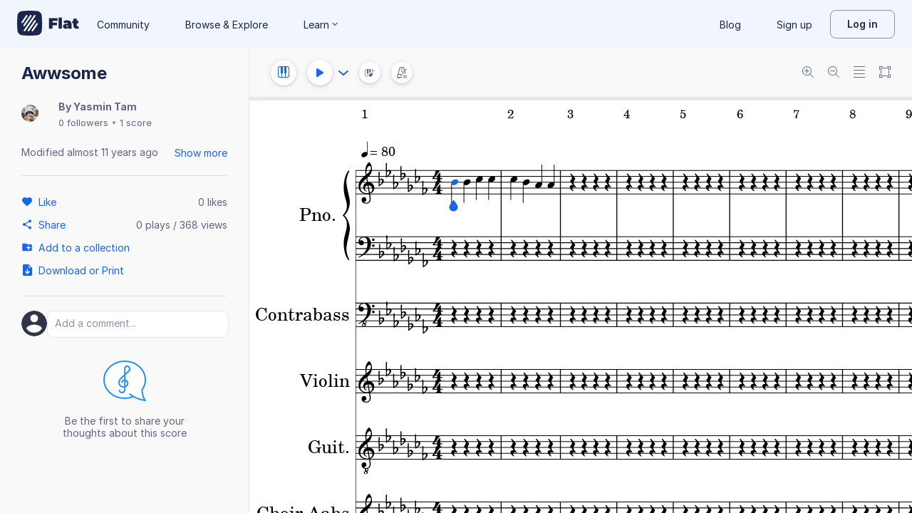

--- FILE ---
content_type: text/plain; charset=UTF-8
request_url: https://api-push.flat.io/socket.io/?access_token=undefined&EIO=4&transport=polling&t=dwmti8lm
body_size: 105
content:
0{"sid":"eG2P1yVCrW-MgmEkABJd","upgrades":["websocket"],"pingInterval":25000,"pingTimeout":20000,"maxPayload":1000000}